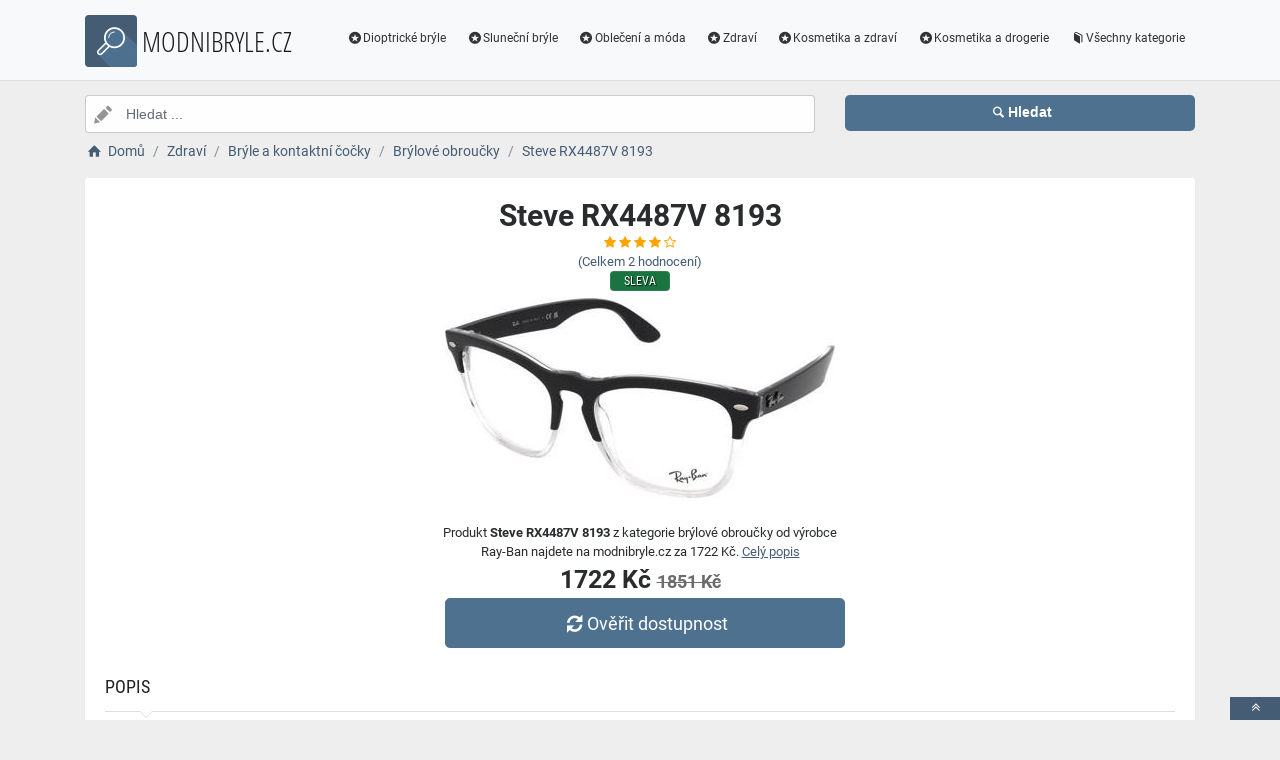

--- FILE ---
content_type: text/html; charset=utf-8
request_url: https://www.modnibryle.cz/a/steve-rx4487v-8193/279220
body_size: 5976
content:
<!DOCTYPE html><html lang=cs><head><script type=text/plain data-cookiecategory=analytics defer>
                (
                    function (w, d, s, l, i) {
                        w[l] = w[l] || [];
                        w[l].push({
                            'gtm.start': new Date().getTime(), event: 'gtm.js'
                        });
                        var f = d.getElementsByTagName(s)[0],
                            j = d.createElement(s),
                            dl = l != 'dataLayer' ? '&l=' + l : '';
                        j.async = true; j.src = 'https://www.googletagmanager.com/gtm.js?id=' + i + dl; f.parentNode.insertBefore(j, f);
                    })(window, document, 'script', 'dataLayer', 'GTM-TV2F6CS');
            </script><meta charset=utf-8><meta name=viewport content="width=device-width, initial-scale=1"><meta name=description content="Produkt Steve RX4487V 8193"><meta name=title content="Steve RX4487V 8193"><meta name=robots content="index, follow"><title>Steve RX4487V 8193 | Módní brýle, čočky a dioptrické pomůcky</title><link rel=icon type=image/x-icon href=/logo/logo.png><link rel=apple-touch-icon href=/logo/logo.png><link rel=stylesheet href=/Styles/css/pace_flash.min.css><link rel=stylesheet href=/Styles/css/bootstrap.min.css><link rel=stylesheet href=/Styles/css/style.min.css><body><noscript><iframe src="//www.googletagmanager.com/ns.html?id=GTM-TV2F6CS" height=0 width=0 style=display:none;visibility:hidden></iframe></noscript><div id=wrapper><div id=navbar class=header><nav class="navbar fixed-top navbar-site navbar-light bg-light navbar-expand-md" role=navigation><div class=container><div class=navbar-identity><a href="//www.modnibryle.cz/" class="navbar-brand logo logo-title"> <span> <i class="icon-search-2 ln-shadow-logo"></i> </span><span>MODNIBRYLE.CZ</span> </a> <button aria-label=navbarCollapse data-target=.navbar-collapse data-toggle=collapse class="navbar-toggler pull-right" type=button> <svg width=30 height=30 focusable=false><path stroke=currentColor stroke-width=2 stroke-linecap=round stroke-miterlimit=10 d="M4 7h22M4 15h22M4 23h22" /></svg> </button></div><div class="navbar-collapse collapse"><ul class="nav navbar-nav ml-auto navbar-right"><li class=nav-item><a href=//www.modnibryle.cz/c/dioptricke-bryle/16 class=nav-link><i class=icon-star-circled></i>Dioptrické brýle</a><li class=nav-item><a href=//www.modnibryle.cz/c/slunecni-bryle/17 class=nav-link><i class=icon-star-circled></i>Sluneční brýle</a><li class=nav-item><a href=//www.modnibryle.cz/c/obleceni-a-moda/7 class=nav-link><i class=icon-star-circled></i>Oblečení a móda</a><li class=nav-item><a href=//www.modnibryle.cz/c/zdravi/3 class=nav-link><i class=icon-star-circled></i>Zdraví</a><li class=nav-item><a href=//www.modnibryle.cz/c/kosmetika-a-zdravi/21 class=nav-link><i class=icon-star-circled></i>Kosmetika a zdraví</a><li class=nav-item><a href=//www.modnibryle.cz/c/kosmetika-a-drogerie/12 class=nav-link><i class=icon-star-circled></i>Kosmetika a drogerie</a><li class=nav-item><a href=//www.modnibryle.cz/c class=nav-link><i class=icon-book></i>Všechny kategorie</a></ul></div></div></nav></div><div class=main-container><div class="container intro2"><div class="row search-row2 animated fadeInUp searchIntro2"><div class="col-xl-8 col-sm-8 search-col relative"><i class="icon-pencil-2 icon-append2"></i> <input name=searched id=searched class="form-control has-icon" placeholder="Hledat ..."></div><div class="col-xl-4 col-sm-4 search-col"><button onclick="window.location.href='/s/'+encodeURI(document.getElementById('searched').value)" class="btn btn-primary btn-search btn-block" style=margin-left:0.1px> <i class=icon-search></i><strong>Hledat</strong> </button></div></div></div><input type=hidden id=hfSearched name=hfSearched><div class=container><nav aria-label=breadcrumb role=navigation><ol itemscope itemtype=http://schema.org/BreadcrumbList class=breadcrumb><li itemprop=itemListElement itemscope itemtype=http://schema.org/ListItem class=breadcrumb-item><a itemprop=item href="//www.modnibryle.cz/"> <i class=icon-home></i> <span itemprop=name>Domů</span> </a><meta itemprop=position content=1><li itemprop=itemListElement itemscope itemtype=http://schema.org/ListItem class=breadcrumb-item><a itemprop=item href=//www.modnibryle.cz/c/zdravi/3> <span itemprop=name>Zdraví</span> </a><meta itemprop=position content=2><li itemprop=itemListElement itemscope itemtype=http://schema.org/ListItem class=breadcrumb-item><a itemprop=item href=//www.modnibryle.cz/c/bryle-a-kontaktni-cocky/4> <span itemprop=name>Brýle a kontaktní čočky</span> </a><meta itemprop=position content=3><li itemprop=itemListElement itemscope itemtype=http://schema.org/ListItem class=breadcrumb-item><a itemprop=item href=//www.modnibryle.cz/c/brylove-obroucky/5> <span itemprop=name>Brýlové obroučky</span> </a><meta itemprop=position content=4><li itemprop=itemListElement itemscope itemtype=http://schema.org/ListItem class=breadcrumb-item><a itemprop=item href=//www.modnibryle.cz/a/steve-rx4487v-8193/279220> <span itemprop=name>Steve RX4487V 8193</span> </a><meta itemprop=position content=5></ol></nav></div><div class=container><div class=row><div class="col-md-12 page-content col-thin-right"><div class="inner inner-box ads-details-wrapper"><div class=detail-header><h1 class=auto-heading>Steve RX4487V 8193</h1><div class="HodnoceniSlevaNovinkaDetail row"><div class=col-md-12><span class="fa fa-star checked"></span> <span class="fa fa-star checked"></span> <span class="fa fa-star checked"></span> <span class="fa fa-star checked"></span> <span class="fa fa-star-o checked"></span></div><div class=col-md-12><a rel=nofollow href="//www.modnibryle.cz/exit/a/279220?g=1">(Celkem<span> 2 </span> hodnocení)</a></div><div class=col-md-12><span class="slevanovinka sleva">Sleva</span></div></div></div><div class=row><div class="col-md-12 imgDetailDiv"><a rel=nofollow href="//www.modnibryle.cz/exit/a/279220?g=2"> <img class=myImg src=/myimages/steve-rx4487v-8193AF971717838AF971717838.png onerror="this.src='/images/imgnotfound.jpg'" alt="Steve RX4487V 8193"> </a></div><div class=myDetail-descr><span> Produkt <b>Steve RX4487V 8193</b> z kategorie brýlové obroučky od výrobce Ray-Ban najdete na modnibryle.cz za 1722 Kč. <a class=decor-underline rel=nofollow href="//www.modnibryle.cz/exit/a/279220?g=4">Celý popis</a> </span> <span class=priceDetail> 1722 Kč <del class=detailDel>1851 Kč</del> </span> <a class="btn btn-success btn-lg btnBig" rel=nofollow href="//www.modnibryle.cz/exit/a/279220?g=3"> <i class=icon-arrows-cw></i> Ověřit dostupnost </a></div></div><div class=Ads-Details><h2 class=list-title>Popis</h2><div class=row><div class="ads-details-info-description col-md-12 break-word"><p>O značce Ray-Ban Ray-Ban je americká značka, která vyrobila své první brýle v roce 1936. Od té doby se prosadila na trhu se svou sérií elegantních a nadčasových produktů, jakými jsou např. klasické brýle Wayfarer nebo Aviator. Odhalte svůj styl. S brýlemi Ray-Ban se nespletete. O těchto brýlíchHranatý tvar brýlí sluší nejvíce oválným a kulatým obličejům, a také obličejům ve tvaru diamantu (širší lícní kosti, úzká brada).Rám brýlí je černý, nebo z větší části černý. Černá je univerzální barva, hodí se k jakémukoliv stylu oblečení, ať už chcete vypadat ležérně nebo elegantně.Rám brýlí je průhledný. Průhledná je poslední dobou v oblibě, ladí se všemi odstíny pleti a hodí se k různým stylům oblékání.Hlavním materiálem brýlí je lehký a trvanlivý plast.Chcete zjistit, jestli Vám brýle sedí? Vyzkoušejte si je pomocí našeho virtuálního zrcadla.<br><h3 class=list-title>Vlastnosti produktu</h3><table><tbody><tr><td>Výrobce:<td>Ray-Ban<tr><td>Značka:<td>Ray-Ban</table></div></div><div class=myGrid><strong> Značka: <span> <a class=detail-info-end href=//www.modnibryle.cz/b/ray-ban/16> Ray-Ban </a> </span> </strong> <strong> Prodejce: <span> <a class=detail-info-end href=//www.modnibryle.cz/k/alensa/1> Alensa </a> </span> </strong></div></div><div class="content-footer text-center"><a class="btn btn-block btn-lg" rel=nofollow href="//www.modnibryle.cz/exit/a/279220?g=7"> <i class=icon-search-1></i> Zjistit více informací od prodejce <img class=sameProductShop src=/eshopsImages/alensa.png alt=Alensa> </a></div></div></div></div><div class="col-xl-12 content-box"><div class="row row-featured row-featured-category"><div class="col-xl-12 box-title"><div class=inner><h2>Varianty produktu Steve RX4487V 8193</h2></div></div><div class="col-xl-12 content-box"><div class="row row-featured row-featured-category"><div class="col-md-4 col-6 f-article"><div class="inner innerArticle"><span class="slevanovinka top">TOP</span> <a aria-label=steve-rx4487v-8192-rating class=a-rating rel=nofollow href="//www.modnibryle.cz/exit/a/262734?g=1"> <span class="fa fa-star checked"></span> <span class="fa fa-star checked"></span> <span class="fa fa-star checked"></span> <span class="fa fa-star checked"></span> <span class="fa fa-star-o checked"></span> </a> <a aria-label=steve-rx4487v-8192-img rel=nofollow href="//www.modnibryle.cz/exit/a/262734?g=2"> <span class=imgBox> <img loading=lazy class="pictureboxy img-responsive lazy" src=/myimages/steve-rx4487v-8192AF995734262AF995734262.png onerror="this.src='/images/imgnotfound.jpg'" alt="Steve RX4487V 8192"> </span> </a> <a aria-label=steve-rx4487v-8192-name class=articleName href=//www.modnibryle.cz/a/steve-rx4487v-8192/262734> Steve RX4487V 8192 </a> <span class=item-price> 1768 K&#x10D;</span></div></div></div></div></div></div><div class="col-xl-12 content-box"><div class="row row-featured row-featured-category"><div class="col-xl-12 box-title"><div class=inner><h2><a href=//www.modnibryle.cz/c/brylove-obroucky/5>Další produkty z kategorie Brýlové obroučky</a></h2></div></div><div class="col-xl-12 content-box"><div class="row row-featured row-featured-category"><div class="col-md-4 col-6 f-article"><div class="inner innerArticle"><span class="slevanovinka top">TOP</span> <a aria-label=sdo-3021-151-rating class=a-rating rel=nofollow href="//www.modnibryle.cz/exit/a/362873?g=1"> <span class="fa fa-star checked"></span> <span class="fa fa-star checked"></span> <span class="fa fa-star checked"></span> <span class="fa fa-star checked"></span> <span class="fa fa-star-o checked"></span> </a> <a aria-label=sdo-3021-151-img rel=nofollow href="//www.modnibryle.cz/exit/a/362873?g=2"> <span class=imgBox> <img loading=lazy class="pictureboxy img-responsive lazy" src=/myimages/sdo-3021-151AF897929996AF897929996.png onerror="this.src='/images/imgnotfound.jpg'" alt="SDO 3021 151"> </span> </a> <a aria-label=sdo-3021-151-name class=articleName href=//www.modnibryle.cz/a/sdo-3021-151/362873> SDO 3021 151 </a> <span class=item-price> 2199 K&#x10D;</span></div></div><div class="col-md-4 col-6 f-article"><div class="inner innerArticle"><span> <span class="slevanovinka sleva">Sleva</span> </span> <a aria-label=mm5086-d-052-rating class=a-rating rel=nofollow href="//www.modnibryle.cz/exit/a/346147?g=1"> <span class="fa fa-star checked"></span> <span class="fa fa-star checked"></span> <span class="fa fa-star checked"></span> <span class="fa fa-star-o checked"></span> <span class="fa fa-star-o checked"></span> </a> <a aria-label=mm5086-d-052-img rel=nofollow href="//www.modnibryle.cz/exit/a/346147?g=2"> <span class=imgBox> <img loading=lazy class="pictureboxy img-responsive lazy" src=/myimages/mm5086-d-052AF784043100AF784043100.png onerror="this.src='/images/imgnotfound.jpg'" alt="MM5086-D 052"> </span> </a> <a aria-label=mm5086-d-052-name class=articleName href=//www.modnibryle.cz/a/mm5086-d-052/346147> MM5086-D 052 </a> <span class=item-price><span class=item-price-discount>4179 K&#x10D;</span> 2959 K&#x10D;</span></div></div><div class="col-md-4 col-6 f-article"><div class="inner innerArticle"><span> <span class="slevanovinka sleva">Sleva</span> </span> <a aria-label=her-0260-g-086-rating class=a-rating rel=nofollow href="//www.modnibryle.cz/exit/a/377502?g=1"> <span class="fa fa-star checked"></span> <span class="fa fa-star checked"></span> <span class="fa fa-star checked"></span> <span class="fa fa-star checked"></span> <span class="fa fa-star-o checked"></span> </a> <a aria-label=her-0260-g-086-img rel=nofollow href="//www.modnibryle.cz/exit/a/377502?g=2"> <span class=imgBox> <img loading=lazy class="pictureboxy img-responsive lazy" src=/myimages/her-0260-g-086AF963055977AF963055977.png onerror="this.src='/images/imgnotfound.jpg'" alt="HER 0260/G 086"> </span> </a> <a aria-label=her-0260-g-086-name class=articleName href=//www.modnibryle.cz/a/her-0260-g-086/377502> HER 0260/G 086 </a> <span class=item-price><span class=item-price-discount>3099 K&#x10D;</span> 3089 K&#x10D;</span></div></div><div class="col-md-4 col-6 f-article"><div class="inner innerArticle"><span> <span class="slevanovinka sleva">Sleva</span> </span> <a aria-label=hugo-boss-boss-1592-j5g-rating class=a-rating rel=nofollow href="//www.modnibryle.cz/exit/a/327901?g=1"> <span class="fa fa-star checked"></span> <span class="fa fa-star checked"></span> <span class="fa fa-star checked"></span> <span class="fa fa-star checked"></span> <span class="fa fa-star-o checked"></span> </a> <a aria-label=hugo-boss-boss-1592-j5g-img rel=nofollow href="//www.modnibryle.cz/exit/a/327901?g=2"> <span class=imgBox> <img loading=lazy class="pictureboxy img-responsive lazy" src=/myimages/hugo-boss-boss-1592-j5gAF751421394AF751421394.png onerror="this.src='/images/imgnotfound.jpg'" alt="Hugo Boss Boss 1592 J5G"> </span> </a> <a aria-label=hugo-boss-boss-1592-j5g-name class=articleName href=//www.modnibryle.cz/a/hugo-boss-boss-1592-j5g/327901> Hugo Boss Boss 1592 J5G </a> <span class=item-price><span class=item-price-discount>3649 K&#x10D;</span> 2749 K&#x10D;</span></div></div><div class="col-md-4 col-6 f-article"><div class="inner innerArticle"><span> <span class="slevanovinka sleva">Sleva</span> </span> <a aria-label=d2-0064-rhl-rating class=a-rating rel=nofollow href="//www.modnibryle.cz/exit/a/112516?g=1"> <span class="fa fa-star checked"></span> <span class="fa fa-star checked"></span> <span class="fa fa-star checked"></span> <span class="fa fa-star checked"></span> <span class="fa fa-star-half-full checked"></span> </a> <a aria-label=d2-0064-rhl-img rel=nofollow href="//www.modnibryle.cz/exit/a/112516?g=2"> <span class=imgBox> <img loading=lazy class="pictureboxy img-responsive lazy" src=/myimages/d2-0064-rhlAF805491031AF805491031.png onerror="this.src='/images/imgnotfound.jpg'" alt="D2 0064 RHL"> </span> </a> <a aria-label=d2-0064-rhl-name class=articleName href=//www.modnibryle.cz/a/d2-0064-rhl/112516> D2 0064 RHL </a> <span class=item-price><span class=item-price-discount>4649 K&#x10D;</span> 4499 K&#x10D;</span></div></div><div class="col-md-4 col-6 f-article"><div class="inner innerArticle"><span> <span class="slevanovinka sleva">Sleva</span> </span> <a aria-label=5535-710-rating class=a-rating rel=nofollow href="//www.modnibryle.cz/exit/a/7249?g=1"> <span class="fa fa-star checked"></span> <span class="fa fa-star checked"></span> <span class="fa fa-star checked"></span> <span class="fa fa-star checked"></span> <span class="fa fa-star-o checked"></span> </a> <a aria-label=5535-710-img rel=nofollow href="//www.modnibryle.cz/exit/a/7249?g=2"> <span class=imgBox> <img loading=lazy class="pictureboxy img-responsive lazy" src=/myimages/5535-710AF262371393AF262371393.png onerror="this.src='/images/imgnotfound.jpg'" alt="5535 710"> </span> </a> <a aria-label=5535-710-name class=articleName href=//www.modnibryle.cz/a/5535-710/7249> 5535 710 </a> <span class=item-price><span class=item-price-discount>1799 K&#x10D;</span> 1789 K&#x10D;</span></div></div></div></div></div></div><div class="col-xl-12 content-box"><div class="row row-featured row-featured-category"><div class="col-xl-12 box-title"><div class=inner><h2><a href=//www.modnibryle.cz/b/ray-ban/16>Další produkty od výrobce Ray-Ban</a></h2></div></div><div class="col-xl-12 content-box"><div class="row row-featured row-featured-category"><div class="col-md-4 col-6 f-article"><div class="inner innerArticle"><span> <span class="slevanovinka novinka"> Novinka</span> </span> <a aria-label=ray-ban-round-metal-rb3447-919631-l-50-rating class=a-rating rel=nofollow href="//www.modnibryle.cz/exit/a/292493?g=1"> <span class="fa fa-star checked"></span> <span class="fa fa-star checked"></span> <span class="fa fa-star checked"></span> <span class="fa fa-star checked"></span> <span class="fa fa-star-o checked"></span> </a> <a aria-label=ray-ban-round-metal-rb3447-919631-l-50-img rel=nofollow href="//www.modnibryle.cz/exit/a/292493?g=2"> <span class=imgBox> <img loading=lazy class="pictureboxy img-responsive lazy" src=/myimages/ray-ban-round-metal-rb3447-919631-l-50SRYB-G000051-M115969-50SRYB-G000051-M115969-50.png onerror="this.src='/images/imgnotfound.jpg'" alt="Ray-Ban Round Metal RB3447 919631 - L (50)"> </span> </a> <a aria-label=ray-ban-round-metal-rb3447-919631-l-50-name class=articleName href=//www.modnibryle.cz/a/ray-ban-round-metal-rb3447-919631-l-50/292493> Ray-Ban Round Metal RB3447 919631 - L (50) </a> <span class=item-price> 2539 K&#x10D;</span></div></div><div class="col-md-4 col-6 f-article"><div class="inner innerArticle"><span> <span class="slevanovinka novinka"> Novinka</span> <span class="slevanovinka sleva">Sleva</span> </span> <a aria-label=ray-ban-hexagonal-rx6448-2500-s-48-rating class=a-rating rel=nofollow href="//www.modnibryle.cz/exit/a/225595?g=1"> <span class="fa fa-star checked"></span> <span class="fa fa-star checked"></span> <span class="fa fa-star checked"></span> <span class="fa fa-star checked"></span> <span class="fa fa-star-o checked"></span> </a> <a aria-label=ray-ban-hexagonal-rx6448-2500-s-48-img rel=nofollow href="//www.modnibryle.cz/exit/a/225595?g=2"> <span class=imgBox> <img loading=lazy class="pictureboxy img-responsive lazy" src=/myimages/ray-ban-hexagonal-rx6448-2500-s-48GRYB-G024767-M106473-48GRYB-G024767-M106473-48.png onerror="this.src='/images/imgnotfound.jpg'" alt="Ray-Ban Hexagonal RX6448 2500 - S (48)"> </span> </a> <a aria-label=ray-ban-hexagonal-rx6448-2500-s-48-name class=articleName href=//www.modnibryle.cz/a/ray-ban-hexagonal-rx6448-2500-s-48/225595> Ray-Ban Hexagonal RX6448 2500 - S (48) </a> <span class=item-price><span class=item-price-discount>3069 K&#x10D;</span> 2119 K&#x10D;</span></div></div><div class="col-md-4 col-6 f-article"><div class="inner innerArticle"><span> <span class="slevanovinka novinka"> Novinka</span> <span class="slevanovinka sleva">Sleva</span> </span> <a aria-label=ray-ban-hexagonal-rx6448-2501-s-48-rating class=a-rating rel=nofollow href="//www.modnibryle.cz/exit/a/225597?g=1"> <span class="fa fa-star checked"></span> <span class="fa fa-star checked"></span> <span class="fa fa-star checked"></span> <span class="fa fa-star checked"></span> <span class="fa fa-star-o checked"></span> </a> <a aria-label=ray-ban-hexagonal-rx6448-2501-s-48-img rel=nofollow href="//www.modnibryle.cz/exit/a/225597?g=2"> <span class=imgBox> <img loading=lazy class="pictureboxy img-responsive lazy" src=/myimages/ray-ban-hexagonal-rx6448-2501-s-48GRYB-G024767-M106474-48GRYB-G024767-M106474-48.png onerror="this.src='/images/imgnotfound.jpg'" alt="Ray-Ban Hexagonal RX6448 2501 - S (48)"> </span> </a> <a aria-label=ray-ban-hexagonal-rx6448-2501-s-48-name class=articleName href=//www.modnibryle.cz/a/ray-ban-hexagonal-rx6448-2501-s-48/225597> Ray-Ban Hexagonal RX6448 2501 - S (48) </a> <span class=item-price><span class=item-price-discount>3069 K&#x10D;</span> 2119 K&#x10D;</span></div></div><div class="col-md-4 col-6 f-article"><div class="inner innerArticle"><span> <span class="slevanovinka novinka"> Novinka</span> </span> <a aria-label=ray-ban-octagonal-classic-rb3556n-91233m-one-size-53-rating class=a-rating rel=nofollow href="//www.modnibryle.cz/exit/a/12458?g=1"> <span class="fa fa-star checked"></span> <span class="fa fa-star checked"></span> <span class="fa fa-star checked"></span> <span class="fa fa-star-o checked"></span> <span class="fa fa-star-o checked"></span> </a> <a aria-label=ray-ban-octagonal-classic-rb3556n-91233m-one-size-53-img rel=nofollow href="//www.modnibryle.cz/exit/a/12458?g=2"> <span class=imgBox> <img loading=lazy class="pictureboxy img-responsive lazy" src=/myimages/ray-ban-octagonal-classic-rb3556n-91233m-one-size-53SRYB-G009026-M099646-53SRYB-G009026-M099646-53.png onerror="this.src='/images/imgnotfound.jpg'" alt="Ray-Ban Octagonal Classic RB3556N 91233M - ONE SIZE (53)"> </span> </a> <a aria-label=ray-ban-octagonal-classic-rb3556n-91233m-one-size-53-name class=articleName href=//www.modnibryle.cz/a/ray-ban-octagonal-classic-rb3556n-91233m-one-size-53/12458> Ray-Ban Octagonal Classic RB3556N 91233M - ONE SIZE (53) </a> <span class=item-price> 2689 K&#x10D;</span></div></div><div class="col-md-4 col-6 f-article"><div class="inner innerArticle"><span> <span class="slevanovinka novinka"> Novinka</span> <span class="slevanovinka sleva">Sleva</span> </span> <a aria-label=ray-ban-the-marshal-ii-rb3648m-91673f-one-size-52-rating class=a-rating rel=nofollow href="//www.modnibryle.cz/exit/a/225682?g=1"> <span class="fa fa-star checked"></span> <span class="fa fa-star checked"></span> <span class="fa fa-star checked"></span> <span class="fa fa-star checked"></span> <span class="fa fa-star-o checked"></span> </a> <a aria-label=ray-ban-the-marshal-ii-rb3648m-91673f-one-size-52-img rel=nofollow href="//www.modnibryle.cz/exit/a/225682?g=2"> <span class=imgBox> <img loading=lazy class="pictureboxy img-responsive lazy" src=/myimages/ray-ban-the-marshal-ii-rb3648m-91673f-one-size-52SRYB-G023281-M099690-52SRYB-G023281-M099690-52.png onerror="this.src='/images/imgnotfound.jpg'" alt="Ray-Ban The Marshal II RB3648M 91673F - ONE SIZE (52)"> </span> </a> <a aria-label=ray-ban-the-marshal-ii-rb3648m-91673f-one-size-52-name class=articleName href=//www.modnibryle.cz/a/ray-ban-the-marshal-ii-rb3648m-91673f-one-size-52/225682> Ray-Ban The Marshal II RB3648M 91673F - ONE SIZE (52) </a> <span class=item-price><span class=item-price-discount>3649 K&#x10D;</span> 3259 K&#x10D;</span></div></div><div class="col-md-4 col-6 f-article"><div class="inner innerArticle"><span> <span class="slevanovinka novinka"> Novinka</span> <span class="slevanovinka sleva">Sleva</span> </span> <a aria-label=ray-ban-aviator-rx6489-2503-m-55-rating class=a-rating rel=nofollow href="//www.modnibryle.cz/exit/a/225686?g=1"> <span class="fa fa-star checked"></span> <span class="fa fa-star checked"></span> <span class="fa fa-star checked"></span> <span class="fa fa-star checked"></span> <span class="fa fa-star-o checked"></span> </a> <a aria-label=ray-ban-aviator-rx6489-2503-m-55-img rel=nofollow href="//www.modnibryle.cz/exit/a/225686?g=2"> <span class=imgBox> <img loading=lazy class="pictureboxy img-responsive lazy" src=/myimages/ray-ban-aviator-rx6489-2503-m-55GRYB-G011780-M099821-55GRYB-G011780-M099821-55.png onerror="this.src='/images/imgnotfound.jpg'" alt="Ray-Ban Aviator RX6489 2503 - M (55)"> </span> </a> <a aria-label=ray-ban-aviator-rx6489-2503-m-55-name class=articleName href=//www.modnibryle.cz/a/ray-ban-aviator-rx6489-2503-m-55/225686> Ray-Ban Aviator RX6489 2503 - M (55) </a> <span class=item-price><span class=item-price-discount>3069 K&#x10D;</span> 2119 K&#x10D;</span></div></div></div></div></div></div><div class="col-xl-12 content-box"><div class="row row-featured row-featured-category"><div class="col-xl-12 box-title no-border"><div class=inner><h2><a href=/e>Oblíbené E-shopy </a></h2></div></div><div class="col-xl-2 col-md-3 col-sm-3 col-xs-4 f-category" style=height:193.978px><div class="inner eshopDiv"><a href=//www.modnibryle.cz/exit/e/1> <span class=imgBox> <img loading=lazy class="pictureboxy img-responsive lazy" style=max-height:400px src=/eshopsImages/alensa.png onerror="this.src='/images/imgnotfound.jpg'" alt=Alensa> </span> <span class=imgBoxSpan>Alensa</span> </a></div></div><div class="col-xl-2 col-md-3 col-sm-3 col-xs-4 f-category" style=height:193.978px><div class="inner eshopDiv"><a href=//www.modnibryle.cz/exit/ee/2> <span class=imgBox> <img loading=lazy class="pictureboxy img-responsive lazy" style=max-height:400px src=/eshopsImages/eyerim.png onerror="this.src='/images/imgnotfound.jpg'" alt=Eyerim> </span> <span class=imgBoxSpan>Eyerim</span> </a></div></div><div class="col-xl-2 col-md-3 col-sm-3 col-xs-4 f-category" style=height:193.978px><div class="inner eshopDiv"><a href=//www.modnibryle.cz/exit/e/4> <span class=imgBox> <img loading=lazy class="pictureboxy img-responsive lazy" style=max-height:400px src=/eshopsImages/optikdodomu.png onerror="this.src='/images/imgnotfound.jpg'" alt=OptikDoDomu> </span> <span class=imgBoxSpan>OptikDoDomu</span> </a></div></div></div></div></div></div><input name=Antiforgery type=hidden value=CfDJ8I2mQ-arDt1IpZz-wjNrQMqo5VXRWb-peH5DJomYvsmwJNrH-yBKL-g957Ij5fHe8rsCz2FXCXLAkFYHHGphg9OWNvu_pbggo6814eThWhpgExlBtH89h0a5-9hVGP6HNZJjPa0NxYlhixOUdakH8yc><div class=page-info><div class=bg-overly><div class="container text-center section-promo"><div class=row><div class="col-sm-4 col-xs-6 col-xxs-12"><div class=iconbox-wrap><div class=iconbox><div class=iconbox-wrap-icon><i class=icon-gift></i></div><div class=iconbox-wrap-content><span class=myCount>33021</span><div class=iconbox-wrap-text>Produktů</div></div></div></div></div><div class="col-sm-4 col-xs-6 col-xxs-12"><div class=iconbox-wrap><div class=iconbox><div class=iconbox-wrap-icon><i class=icon-book></i></div><div class=iconbox-wrap-content><span class=myCount>9</span><div class=iconbox-wrap-text>Kategorií</div></div></div></div></div><div class="col-sm-4 col-xs-6 col-xxs-12"><div class=iconbox-wrap><div class=iconbox><div class=iconbox-wrap-icon><i class=icon-bandcamp></i></div><div class=iconbox-wrap-content><span class=myCount>154</span><div class=iconbox-wrap-text>Značek</div></div></div></div></div></div></div></div></div><footer class=main-footer><div class=footer-content><div class=container><div class="myFooter row"><div class="col-xl-6 col-xl-6 col-md-6 col-6"><span class=footer-title>O nás</span> <span> <b>Modnibryle.cz</b> je katalog, který nabízí široký sortiment slunečních brýlí, lyžařských brýli dioptrických brýlí,kontaktních čoček, dioptrických pomůcek, roztoků, kapek a příslušenství k brýlím a čočkám. V naší nabídce máme různé typy rámů, několik druhů čoček nebo dioptrické, sluneční nebo lyžařské brýle pro muže, ženy i děti. Výběr vhodných brýlí je velmi důležitý, neboť brýle musí nejen dobře vypadat, ale také dobře padnout a v neposlední řadě plnit správně svou funkci. V našem katalogu máme kvalitní značkové produkty, které Vás nezklamou. </span></div><div class="col-xl-2 col-xl-2 col-md-2 col-6"><div class=footer-col><span class=footer-title>Informace</span><ul class="list-unstyled footer-nav"><li><a href=//www.modnibryle.cz/slevove-kupony-akce>Slevové kupóny a akce</a><li><a href=//www.modnibryle.cz/c>Všechny kategorie</a><li><a href=//www.modnibryle.cz/b>Všechny značky</a><li><a href=//www.modnibryle.cz/e>Všechny e-shopy</a><li><a href=//www.modnibryle.cz/n>Novinky</a><li><a href=//www.modnibryle.cz/d>Slevy</a></ul></div></div><div class="col-xl-2 col-xl-2 col-md-2 col-6"><div class=footer-col><span class=footer-title>Blog</span><ul class="list-unstyled footer-nav"><li><a href=//www.modnibryle.cz/blog>Náš magazín</a></ul></div></div><div class="col-xl-2 col-xl-2 col-md-2 col-6"><div class=footer-col><span class=footer-title>Stránky</span><ul class="list-unstyled footer-nav"><li><a href=//www.modnibryle.cz/o-nas>O nás</a><li><a href=//www.modnibryle.cz/cookies>Cookies</a></ul></div></div><div style=clear:both></div><div class=row style=padding-left:15px><a href=//www.modnibryle.cz/k/alensa/1 class=nav-link>Alensa</a> <a href=//www.modnibryle.cz/k/eyerim/2 class=nav-link>Eyerim</a> <a href=//www.modnibryle.cz/k/optikdodomu/4 class=nav-link>OptikDoDomu</a></div><div class=col-xl-12><div class="copy-info text-center">©MODNIBRYLE.CZ 2026</div></div></div></div><a aria-label=toTop href=#top class="back-top text-center" onclick="$('body,html').animate({scrollTop:0},500);return false" style=display:inline> <i class="fa fa-angle-double-up"></i> </a></div></footer></div><script src=/js/jquery.min.js></script><script src=/js/popper.min.js></script><script src=/js/pace.min.js></script><script src=/js/bootstrap.min.js></script><script src=/js/vendors.min.js></script><script src=/js/script.js></script><script src=/js/jquery-ui.js></script><script src=/js/cookieconsent.js></script><script src=/js/cookieconsent-init.js></script><script src=/js/JsSearch.js></script><script type=application/ld+json>{"@context":"https://schema.org/","@type":"Product","name":"Steve RX4487V 8193","gtin":"-","image":"/myimages/steve-rx4487v-8193AF971717838AF971717838.png","description":"<p>O značce Ray-Ban
Ray-Ban je americká značka, která vyrobila své první brýle v roce 1936. Od té doby se prosadila na trhu se svou sérií elegantních a nadčasových produktů, jakými jsou např. klasické brýle Wayfarer nebo Aviator. Odhalte svůj styl. S brýlemi Ray-Ban se nespletete. O těchto brýlíchHranatý tvar brýlí sluší nejvíce oválným a kulatým obličejům, a také obličejům ve tvaru diamantu (širší lícní kosti, úzká brada).Rám brýlí je černý, nebo z větší části černý. Černá je univerzální barva, hodí se k jakémukoliv stylu oblečení, ať už chcete vypadat ležérně nebo elegantně.Rám brýlí je průhledný. Průhledná je poslední dobou v oblibě, ladí se všemi odstíny pleti a hodí se k různým stylům oblékání.Hlavním materiálem brýlí je lehký a trvanlivý plast.Chcete zjistit, jestli Vám brýle sedí? Vyzkoušejte si je pomocí našeho virtuálního zrcadla.<br /></p>","sku":"AF971717838","brand":{"@type":"Brand","name":"Ray-Ban"},"aggregateRating":{"@type":"AggregateRating","ratingValue":"4.2","ratingCount":"1","bestRating":"5","worstRating":"1"},"offers":{"@type":"Offer","url":"www.modnibryle.cz/a/steve-rx4487v-8193/279220","priceCurrency":"CZK","price":"1722","itemCondition":"http://schema.org/NewCondition","availability":"https://schema.org/InStock"}}</script>